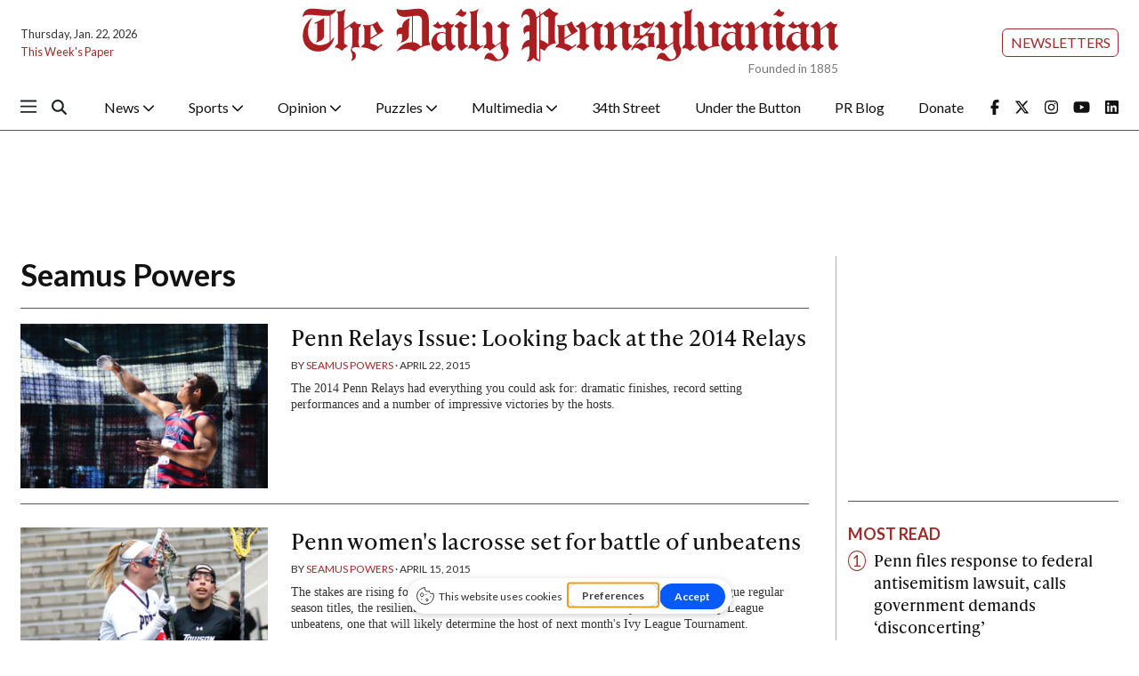

--- FILE ---
content_type: text/html; charset=UTF-8
request_url: https://thedp.friends2follow.com/f2f/widget/html/socialstack/4/0/10/140/1/1/1/5
body_size: 6697
content:
<!doctype html><html lang="en"><head><meta charset="utf-8"><meta http-equiv="X-UA-Compatible" content="IE=edge,chrome=1" /><meta name="viewport" content="width=device-width, initial-scale=1"><meta name="robots" content="noindex, nofollow"><title>The Daily Pennsylvanian</title><meta name="description" content="This is a social-media hub curated for engagement by Daily Pennsylvanian staff."><link rel="stylesheet" href="/sites/all/modules/friends2follow/dist/friends2follow_socialstack.min.css?v=20250802"><link href="//fonts.googleapis.com/css?family=Open+Sans:400,700" rel="stylesheet" type="text/css"><style>body, .socialstack-content, #socialstack-loading, #infscr-loading, .socialstack-content .over-photo, .socialstack-content .event, .socialstack-content .embedded_post,.socialstack-content .socialstack-toolbar .url-field-wrapper, .socialstack-content .socialstack-toolbar .url-field-wrapper input,#f2f_cube .cube_item .toolbar .url-field-wrapper, #f2f_cube .cube_item .toolbar .url-field-wrapper input,.postfeed-item .share-tools .url-field-wrapper, .postfeed-item .share-tools .url-field-wrapper input {background-color: #ffffff;}body, #socialstack-loading, #infscr-loading, .socialstack-toolbar .url-field-wrapper, .socialstack-content .socialstack-toolbar .url-field-wrapper input,#f2f_cube .cube_item .toolbar .url-field-wrapper, #f2f_cube .cube_item .toolbar .url-field-wrapper input,.postfeed-item .share-tools .url-field-wrapper, .postfeed-item .share-tools .url-field-wrapper input {font-family: Georgia, Times, "Times New Roman", serif;color: #000000;}.socialstack-content .header .time {font-family: "Open Sans", Arial, "Helvetica Neue", Helvetica, sans-serif;color: #aa1e22;}a {font-family: "Open Sans", Arial, "Helvetica Neue", Helvetica, sans-serif;color: #aa1e22;}a:hover {color: #aa1e22;}.postfeed-item a.username, .mobilebanner-item a.username, .socialstack-content .header a.username, .socialstack-content .embedded_post a.username {font-family: "Open Sans", Arial, "Helvetica Neue", Helvetica, sans-serif;color: #2C3E50;}#f2f_cube .cube_item .header a.username {font-family: "Open Sans", Arial, "Helvetica Neue", Helvetica, sans-serif;color: #ffffff;background-color: #aa1e22;}#f2f_cube .cube_item .header .time {font-family: "Open Sans", Arial, "Helvetica Neue", Helvetica, sans-serif;}#f2f_cube .cube_item .header .time, #f2f_cube .cube_item .header .follow-wrapper, #f2f_cube .cube_item .description {color: #000000;background-color: rgba(255,255,255, .9);}#f2f_cube .cube_item .toolbar{border-color: #ffffff;}#f2f_cube_nav a {color: #000000;}.postfeed-item a.username:hover, .mobilebanner-item a.username:hover,, .socialstack-content .header a.username:hover {color: #2C3E50;}#friends2follow_widget_socialstack_wrapper {background-color: #eaeaea;}#friends2follow_widget_socialstack_wrapper .tumblr .socialstack-content .question{background-color: #f3f3f3;}#friends2follow_widget_socialstack_wrapper .tumblr .socialstack-content .question::after{border-color: #f3f3f3  transparent;}#friends2follow_widget_socialstack_wrapper .socialstack-content, #socialstack-loading, #infscr-loading, #postfeed-loading, .socialstack-content .socialstack-toolbar .url-field-wrapper, .postfeed-item .share-tools .url-field-wrapper, #friends2follow_add_my_business_cta a, #friends2follow_add_my_business_cta a .bubble {-moz-box-shadow: 0px 0px 7px 2px rgba(215,215,215,.5);-webkit-box-shadow: 0px 0px 7px 2px rgba(215,215,215,.5);box-shadow: 0px 0px 7px 2px rgba(215,215,215,.5);}.postfeed-item, .postfeed-item .header {border-color: #eeeeee;}.postfeed-item .time-column {font-family: "Open Sans", Arial, "Helvetica Neue", Helvetica, sans-serif;color: #a4181c;border-color: #eeeeee;background-color: #f7f7f7;}.postfeed-item .via, .mobilebanner-item .via,.postfeed-item.facebook .from_group, .mobilebanner-item.facebook .from_group,.postfeed-item.reddit .from_domain, .mobilebanner-item.reddit .from_domain,.mobilebanner-item .footer{color: #a4181c;}.socialstack-content .event,.socialstack-content .offer,.socialstack-content .auto,.socialstack-content .realestate,.socialstack-content .embedded_post,.socialstack-content .socialstack-toolbar,.socialstack-content .socialstack-toolbar .url-field-wrapper input,.postfeed-item .share-tools .url-field-wrapper input{border-color: #cdcdcd;}.socialstack-content .socialstack-toolbar a,.postfeed-item .share-tools li a,.socialstack-content .socialstack-toolbar .label,.socialstack-content .tweet-tools a,.postfeed-item .tweet-tools li a,.socialstack-content .socialstack-toolbar .time,.socialstack-content .featured_streams a,.socialstack-content .featured_streams .label,.socialstack-content .featured_streams .hellip,.facebook .socialstack-content .from_group,.reddit .socialstack-content .from_domain{color: #cdcdcd;}.cube_item .tweet-tools li a, .cube_item .toolbar li a{color: #000000;}.socialstack-content .socialstack-toolbar .label,.cube_item .toolbar .label,.socialstack-content .featured_streams .label,.socialstack-content .featured_streams .hellip,.socialstack-content .socialstack-toolbar .time,.cube_item .toolbar .time{font-family: "Open Sans", Arial, "Helvetica Neue", Helvetica, sans-serif;}.socialstack-content .socialstack-toolbar a:hover,.postfeed-item .share-tools li a:hover,.socialstack-content .tweet-tools a:hover,.postfeed-item .tweet-tools li a:hover,.socialstack-content .featured_streams a:hover,.socialstack-content .socialstack-toolbar .shareable-url.open a,.postfeed-item .share-tools li.shareable-url.open a{color: #aa1e22;}.socialstack-content .socialstack-toolbar .url-field-wrapper:before{border-bottom: 8px solid #ffffff;}.postfeed-item .share-tools .url-field-wrapper:before{border-right: 8px solid #ffffff;}.socialstack-content .banner span{color: #ffffff;background-color: #aa1e22;}.socialstack-content .banner span::before, .socialstack-content .banner span::after{border-top-color: rgba(130,0,0,1);}#friends2follow_add_my_business_cta a{color: #ffffff;background-color: #aa1e22;border: 2px solid #ffffff;}#friends2follow_add_my_business_cta a .bubble{color: #000000;background-color: #ffffff;}#friends2follow_add_my_business_cta a .bubble:after{border-left-color: #ffffff;}#friends2follow_inquiry_form_modal, #friends2follow_inquiry_form, #friends2follow_inquiry_form input {font-family:Georgia, Times, "Times New Roman", serif;color: #000000;}#friends2follow_inquiry_form_modal_vale, #friends2follow_inquiry_form_modal .modal_content .modal_body, #friends2follow_inquiry_form, #friends2follow_inquiry_form input{background-color: #ffffff !important;}#friends2follow_inquiry_form_modal .modal_content .modal_body{-moz-box-shadow: 0px 0px 18px 6px rgba(215,215,215,.5);-webkit-box-shadow: 0px 0px 18px 6px rgba(215,215,215,.5);box-shadow: 0px 0px 18px 6px rgba(215,215,215,.5);}#friends2follow_inquiry_form a {font-family: "Open Sans", Arial, "Helvetica Neue", Helvetica, sans-serif;color: #aa1e22;}#friends2follow_inquiry_form a:hover {color: #aa1e22;}#friends2follow_inquiry_form input{border-color: #e5e5e5;}#friends2follow_inquiry_form input:focus {border-color: #aa1e22;}#friends2follow_inquiry_form .form-submit button {font-family: "Open Sans", Arial, "Helvetica Neue", Helvetica, sans-serif;color: #ffffff;background-color: #aa1e22;}#friends2follow_inquiry_form_modal .modal_content .modal_close a{color: #ffffff;background-color: #000000;}#friends2follow_widget_inquiry_form_wrapper {background-color: #eaeaea;}#socialstack-up, #socialstack-down {background-color: rgba(234,234,234,.8);}#postfeed-up, #postfeed-down {background-color: rgba(255,255,255,.8);}.sponsor .socialstack-content{border-color: #aa1e22;}.sponsor.postfeed-item{border-color: #990d11 !important;}.sponsor .socialstack-content .sponsor-bar,.sponsor.postfeed-item .sponsor-bar{font-family: Georgia, Times, "Times New Roman", serif;background-color: #aa1e22;color: #ffffff;}.promo .socialstack-content{border: 4px dashed #cdcdcd;}.promo .socialstack-content a{color: #cdcdcd;}.promo .socialstack-content .network-icons .network-icon{color: #ffffff;background-color: #cdcdcd;}.promo .socialstack-content a .promo-line{font-family: Georgia, Times, "Times New Roman", serif;}.promo .socialstack-content a .promo-cta{background-color: #aa1e22;color: #ffffff;}.promo.postfeed-item{border-color: #eeeeee;background-color: #ffffff;}.promo.postfeed-item a{color: #cdcdcd;}.promo.postfeed-item .network-icons .network-icon{color: #ffffff;background-color: #cdcdcd;}.promo.postfeed-item a .promo-line{font-family: Georgia, Times, "Times New Roman", serif;}.promo.postfeed-item a .promo-cta{background-color: #aa1e22;color: #ffffff;}@media only screen and (min-width: 250px) and (min-device-width: 250px){.postfeed-item .time-column {background-color: transparent;color: #aa1e22;}}</style></head><body><div id="body"><div id="friends2follow_widget_socialstack_wrapper" class=""><div id="socialstack-container" class="clearfix"><div class="grid-sizer"></div><div class="gutter-sizer"></div><section class="socialstack-item f2f no_avatar" data-widget="4" data-advertisers="72" data-sources="1" data-nid="35505" data-htimestamp="1769060757" data-hash="38d14a7cbceeb5bd251235eee99a8584"><div class="socialstack-content"><a href="https://www.facebook.com/dailypenn/posts/1496615145802355" target="_blank" class="photo_link"><img src="[data-uri]" data-src="https://friends2follow-us.s3.amazonaws.com/external-images/b33749750e40b4e5d688f0d576be007b322325e863e16db563e903243742b3fc" class="lazy photo" width="480" height="319" alt="Attached photo." data-offset="300" /></a><div class="header"><a href="https://www.facebook.com/dailypenn" target="_blank" class="username">The Daily Pennsylvanian</a><div class="f2f-follow-wrapper follow-wrapper"><a class="f2f-follow-button follow-button" href="https://www.facebook.com/dailypenn" target="_blank" title="Follow The Daily Pennsylvanian"><span class="icon icon-f2f"></span>Follow</a></div></div><p class=""><span class="body long">Year in Review | 2025 marked an unprecedented surge in labor organizing at Penn. The Daily Pennsylvanian compiled a timeline of&hellip; (<a href="https://www.facebook.com/dailypenn/posts/1496615145802355" target="_blank">Read more</a>)</span></p><div class="socialstack-toolbar"><div class="time" data-timestamp="1765486831"></div><ul class="share-tools" data-long-url="https://thedp.friends2follow.com/f2fa.php?ac=viral&wi=4&it=72/1/35505&ti=0&ha=73a924298f9fe328c1244d16f162f3a6&ta=1075ea55f5a83b71cb4fbf18e14b3987" data-short-url="" data-hash="20f21caf756ec407db4cbb29757ca9b4"><li><span class="label">Share:</span></li><li class="shareable-url"><a class="share-url" title="Share-able URL" href="#"><span class="icon-link"><span>Share-able URL</span></span></a><div class="url-field-wrapper"><label for="f2fly_35505">Share-able URL</label><input id="f2fly_35505" type="text" name="url" value=""/></div></li><li><a class="share-facebook" title="Share on Facebook" href="#" data-href="http://www.facebook.com/sharer.php?u=" data-orig-url="https://www.facebook.com/dailypenn/posts/1496615145802355"><span class="icon-facebook"><span>Share on Facebook</span></span></a></li><li><a class="share-twitter" title="Share on Twitter" href="#" data-href="https://twitter.com/intent/tweet?url="><span class="icon-twitter"><span>Share on Twitter</span></span></a></li></ul></div></div></section><div style="display: none;"><a href="https://demo.friends2follow.com/outgoingferry.php">maximum-routine</a></div><section class="socialstack-item f2f no_avatar" data-widget="4" data-advertisers="72" data-sources="1" data-nid="35506" data-htimestamp="1769060757" data-hash="d667b0730f06d720f812fb743b728109"><div class="socialstack-content"><a href="https://www.facebook.com/dailypenn/posts/1496549849142218" target="_blank" class="photo_link"><img src="[data-uri]" data-src="https://friends2follow-us.s3.amazonaws.com/external-images/16a317f3e2eb33c75100cfa2e0702afab4d416aef181d03840ee72657291b9cc" class="lazy photo" width="480" height="320" alt="Attached photo." data-offset="300" /></a><div class="header"><a href="https://www.facebook.com/dailypenn" target="_blank" class="username">The Daily Pennsylvanian</a><div class="f2f-follow-wrapper follow-wrapper"><a class="f2f-follow-button follow-button" href="https://www.facebook.com/dailypenn" target="_blank" title="Follow The Daily Pennsylvanian"><span class="icon icon-f2f"></span>Follow</a></div></div><p class=""><span class="body long">Year in Review | Penn implemented widespread academic and administrative initiatives to expand its focus amid a quickly changing&hellip; (<a href="https://www.facebook.com/dailypenn/posts/1496549849142218" target="_blank">Read more</a>)</span></p><div class="socialstack-toolbar"><div class="time" data-timestamp="1765479631"></div><ul class="share-tools" data-long-url="https://thedp.friends2follow.com/f2fa.php?ac=viral&wi=4&it=72/1/35506&ti=0&ha=ee206a5e6e3501e0bc9dbd3102538123&ta=9532b1b0731f195ca4d14ebd02b6c7d8" data-short-url="" data-hash="77ae5e48aa12de5d4b4a78acf438bbe9"><li><span class="label">Share:</span></li><li class="shareable-url"><a class="share-url" title="Share-able URL" href="#"><span class="icon-link"><span>Share-able URL</span></span></a><div class="url-field-wrapper"><label for="f2fly_35506">Share-able URL</label><input id="f2fly_35506" type="text" name="url" value=""/></div></li><li><a class="share-facebook" title="Share on Facebook" href="#" data-href="http://www.facebook.com/sharer.php?u=" data-orig-url="https://www.facebook.com/dailypenn/posts/1496549849142218"><span class="icon-facebook"><span>Share on Facebook</span></span></a></li><li><a class="share-twitter" title="Share on Twitter" href="#" data-href="https://twitter.com/intent/tweet?url="><span class="icon-twitter"><span>Share on Twitter</span></span></a></li></ul></div></div></section><a href="https://demo.friends2follow.com/outgoingferry.php"><div style="height: 0px; width: 0px;"></div></a><section class="socialstack-item f2f no_avatar" data-widget="4" data-advertisers="72" data-sources="1" data-nid="35497" data-htimestamp="1769060757" data-hash="73cc301f9be11343f4a7f331477e8515"><div class="socialstack-content"><a href="https://www.facebook.com/dailypenn/posts/1496472489149954" target="_blank" class="photo_link"><img src="[data-uri]" data-src="https://friends2follow-us.s3.amazonaws.com/external-images/8b4827c42ed8b109a46da564f9d06ae22c7ea0b7640da1302ac4f7a9e995e512" class="lazy photo" width="480" height="320" alt="Attached photo." data-offset="300" /></a><div class="header"><a href="https://www.facebook.com/dailypenn" target="_blank" class="username">The Daily Pennsylvanian</a><div class="f2f-follow-wrapper follow-wrapper"><a class="f2f-follow-button follow-button" href="https://www.facebook.com/dailypenn" target="_blank" title="Follow The Daily Pennsylvanian"><span class="icon icon-f2f"></span>Follow</a></div></div><p class=""><span class="body long">Year in Review | Cuts to Penn’s funding from the federal government sustained significant impacts on University hiring and&hellip; (<a href="https://www.facebook.com/dailypenn/posts/1496472489149954" target="_blank">Read more</a>)</span></p><div class="socialstack-toolbar"><div class="time" data-timestamp="1765472439"></div><ul class="share-tools" data-long-url="https://thedp.friends2follow.com/f2fa.php?ac=viral&wi=4&it=72/1/35497&ti=0&ha=3bdc3e3c76908572918fb027fdc2476a&ta=49dc5bad8c723f5b53ea8edf96371f03" data-short-url="" data-hash="feaa763d206267978780369f5a7d0f5d"><li><span class="label">Share:</span></li><li class="shareable-url"><a class="share-url" title="Share-able URL" href="#"><span class="icon-link"><span>Share-able URL</span></span></a><div class="url-field-wrapper"><label for="f2fly_35497">Share-able URL</label><input id="f2fly_35497" type="text" name="url" value=""/></div></li><li><a class="share-facebook" title="Share on Facebook" href="#" data-href="http://www.facebook.com/sharer.php?u=" data-orig-url="https://www.facebook.com/dailypenn/posts/1496472489149954"><span class="icon-facebook"><span>Share on Facebook</span></span></a></li><li><a class="share-twitter" title="Share on Twitter" href="#" data-href="https://twitter.com/intent/tweet?url="><span class="icon-twitter"><span>Share on Twitter</span></span></a></li></ul></div></div></section><a href="https://demo.friends2follow.com/outgoingferry.php" style="display: none;">maximum-routine</a><section class="socialstack-item f2f no_avatar" data-widget="4" data-advertisers="72" data-sources="1" data-nid="35498" data-htimestamp="1769060757" data-hash="7aa9bed5f23da2f79638e56c34dd9833"><div class="socialstack-content"><a href="https://www.facebook.com/dailypenn/posts/1496392255824644" target="_blank" class="photo_link"><img src="[data-uri]" data-src="https://friends2follow-us.s3.amazonaws.com/external-images/06d089a624a3ee1160513014b7aada3a58d7b249f9f825dfdb7cf31e237ea836" class="lazy photo" width="480" height="320" alt="Attached photo." data-offset="300" /></a><div class="header"><a href="https://www.facebook.com/dailypenn" target="_blank" class="username">The Daily Pennsylvanian</a><div class="f2f-follow-wrapper follow-wrapper"><a class="f2f-follow-button follow-button" href="https://www.facebook.com/dailypenn" target="_blank" title="Follow The Daily Pennsylvanian"><span class="icon icon-f2f"></span>Follow</a></div></div><p class=""><span class="body long">Year in Review | Penn President Larry Jameson’s second year at the helm of the University was marked by continued campus turmoil,&hellip; (<a href="https://www.facebook.com/dailypenn/posts/1496392255824644" target="_blank">Read more</a>)</span></p><div class="socialstack-toolbar"><div class="time" data-timestamp="1765465235"></div><ul class="share-tools" data-long-url="https://thedp.friends2follow.com/f2fa.php?ac=viral&wi=4&it=72/1/35498&ti=0&ha=f5005f692887d4df56445eba9584c692&ta=4acaf278512a487a8231a408c28c6d6c" data-short-url="" data-hash="8291144896710fd33ce77670a030107d"><li><span class="label">Share:</span></li><li class="shareable-url"><a class="share-url" title="Share-able URL" href="#"><span class="icon-link"><span>Share-able URL</span></span></a><div class="url-field-wrapper"><label for="f2fly_35498">Share-able URL</label><input id="f2fly_35498" type="text" name="url" value=""/></div></li><li><a class="share-facebook" title="Share on Facebook" href="#" data-href="http://www.facebook.com/sharer.php?u=" data-orig-url="https://www.facebook.com/dailypenn/posts/1496392255824644"><span class="icon-facebook"><span>Share on Facebook</span></span></a></li><li><a class="share-twitter" title="Share on Twitter" href="#" data-href="https://twitter.com/intent/tweet?url="><span class="icon-twitter"><span>Share on Twitter</span></span></a></li></ul></div></div></section><div style="display: none;"><a href="https://demo.friends2follow.com/outgoingferry.php">maximum-routine</a></div><section class="socialstack-item f2f no_avatar" data-widget="4" data-advertisers="72" data-sources="1" data-nid="35499" data-htimestamp="1769060757" data-hash="50e141ba9190a6514215f7c8715267fe"><div class="socialstack-content"><a href="https://www.facebook.com/dailypenn/posts/1496311899166013" target="_blank" class="photo_link"><img src="[data-uri]" data-src="https://friends2follow-us.s3.amazonaws.com/external-images/30aa40bc0c009a1d0734436494d1418f2b499faa0cbca8765c6dc8499aa1637b" class="lazy photo" width="480" height="360" alt="Attached photo." data-offset="300" /></a><div class="header"><a href="https://www.facebook.com/dailypenn" target="_blank" class="username">The Daily Pennsylvanian</a><div class="f2f-follow-wrapper follow-wrapper"><a class="f2f-follow-button follow-button" href="https://www.facebook.com/dailypenn" target="_blank" title="Follow The Daily Pennsylvanian"><span class="icon icon-f2f"></span>Follow</a></div></div><p class=""><span class="body long">Year in Review | From the Oval Office to courtrooms, several Penn alumni made national headlines this year — repeatedly tying the&hellip; (<a href="https://www.facebook.com/dailypenn/posts/1496311899166013" target="_blank">Read more</a>)</span></p><div class="socialstack-toolbar"><div class="time" data-timestamp="1765458031"></div><ul class="share-tools" data-long-url="https://thedp.friends2follow.com/f2fa.php?ac=viral&wi=4&it=72/1/35499&ti=0&ha=14dd7f2657c54ffa8d59c5ba2ae75437&ta=d71bf3aa8468946f4db5d0c333a6bb1e" data-short-url="" data-hash="a3e1341bee7d8444e4388f7090c9aaf0"><li><span class="label">Share:</span></li><li class="shareable-url"><a class="share-url" title="Share-able URL" href="#"><span class="icon-link"><span>Share-able URL</span></span></a><div class="url-field-wrapper"><label for="f2fly_35499">Share-able URL</label><input id="f2fly_35499" type="text" name="url" value=""/></div></li><li><a class="share-facebook" title="Share on Facebook" href="#" data-href="http://www.facebook.com/sharer.php?u=" data-orig-url="https://www.facebook.com/dailypenn/posts/1496311899166013"><span class="icon-facebook"><span>Share on Facebook</span></span></a></li><li><a class="share-twitter" title="Share on Twitter" href="#" data-href="https://twitter.com/intent/tweet?url="><span class="icon-twitter"><span>Share on Twitter</span></span></a></li></ul></div></div></section><a href="https://demo.friends2follow.com/outgoingferry.php" style="display: none;">maximum-routine</a><section class="socialstack-item f2f no_avatar" data-widget="4" data-advertisers="72" data-sources="1" data-nid="35496" data-htimestamp="1769060757" data-hash="962c3748d48c87c47d43d8203a73afd8"><div class="socialstack-content"><a href="https://www.facebook.com/dailypenn/posts/1495082529288950" target="_blank" class="photo_link"><img src="[data-uri]" data-src="https://friends2follow-us.s3.amazonaws.com/external-images/80bb13f0a7142ab57e2b0346fd3bf7857bf066871b3ea7757643a09c35176f5c" class="lazy photo" width="480" height="320" alt="Attached photo." data-offset="300" /></a><div class="header"><a href="https://www.facebook.com/dailypenn" target="_blank" class="username">The Daily Pennsylvanian</a><div class="f2f-follow-wrapper follow-wrapper"><a class="f2f-follow-button follow-button" href="https://www.facebook.com/dailypenn" target="_blank" title="Follow The Daily Pennsylvanian"><span class="icon icon-f2f"></span>Follow</a></div></div><p class=""><span class="body long">United RAs at Penn launched a petition Tuesday that it said aims to stop the University from eliminating certain graduate resident&hellip; (<a href="https://www.facebook.com/dailypenn/posts/1495082529288950" target="_blank">Read more</a>)</span></p><div class="socialstack-toolbar"><div class="time" data-timestamp="1765328477"></div><ul class="share-tools" data-long-url="https://thedp.friends2follow.com/f2fa.php?ac=viral&wi=4&it=72/1/35496&ti=0&ha=27e057448b8a11e6d2aefcf18c397c1b&ta=a2e276a3fc6821139d16e56f359884f7" data-short-url="" data-hash="7405c74330ba3b64f212c27797a404b3"><li><span class="label">Share:</span></li><li class="shareable-url"><a class="share-url" title="Share-able URL" href="#"><span class="icon-link"><span>Share-able URL</span></span></a><div class="url-field-wrapper"><label for="f2fly_35496">Share-able URL</label><input id="f2fly_35496" type="text" name="url" value=""/></div></li><li><a class="share-facebook" title="Share on Facebook" href="#" data-href="http://www.facebook.com/sharer.php?u=" data-orig-url="https://www.facebook.com/dailypenn/posts/1495082529288950"><span class="icon-facebook"><span>Share on Facebook</span></span></a></li><li><a class="share-twitter" title="Share on Twitter" href="#" data-href="https://twitter.com/intent/tweet?url="><span class="icon-twitter"><span>Share on Twitter</span></span></a></li></ul></div></div></section><a href="https://demo.friends2follow.com/outgoingferry.php"><!-- maximum-routine --></a><section class="socialstack-item f2f no_avatar" data-widget="4" data-advertisers="72" data-sources="1" data-nid="35491" data-htimestamp="1769060757" data-hash="3f48cddb7e2195c820bacd16893efe89"><div class="socialstack-content"><a href="https://www.facebook.com/dailypenn/posts/1494176876046182" target="_blank" class="photo_link"><img src="[data-uri]" data-src="https://friends2follow-us.s3.amazonaws.com/external-images/0c61f8a6aa286540c036d390aaf19026f8557dddbe40744d45ae6cea6e4fbbdf" class="lazy photo" width="480" height="320" alt="Attached photo." data-offset="300" /></a><div class="header"><a href="https://www.facebook.com/dailypenn" target="_blank" class="username">The Daily Pennsylvanian</a><div class="f2f-follow-wrapper follow-wrapper"><a class="f2f-follow-button follow-button" href="https://www.facebook.com/dailypenn" target="_blank" title="Follow The Daily Pennsylvanian"><span class="icon icon-f2f"></span>Follow</a></div></div><p class=""><span class="body long">Penn’s Public Interest Technology Initiative hosted a virtual FirePIT chat on potential applications of artificial intelligence&hellip; (<a href="https://www.facebook.com/dailypenn/posts/1494176876046182" target="_blank">Read more</a>)</span></p><div class="socialstack-toolbar"><div class="time" data-timestamp="1765234820"></div><ul class="share-tools" data-long-url="https://thedp.friends2follow.com/f2fa.php?ac=viral&wi=4&it=72/1/35491&ti=0&ha=512aae91738671db00d52ade5f8a38ab&ta=e744ad3f9aec1294a554ad2d2b54b95c" data-short-url="" data-hash="1abd32739a82fa81c7b88b7158bc0828"><li><span class="label">Share:</span></li><li class="shareable-url"><a class="share-url" title="Share-able URL" href="#"><span class="icon-link"><span>Share-able URL</span></span></a><div class="url-field-wrapper"><label for="f2fly_35491">Share-able URL</label><input id="f2fly_35491" type="text" name="url" value=""/></div></li><li><a class="share-facebook" title="Share on Facebook" href="#" data-href="http://www.facebook.com/sharer.php?u=" data-orig-url="https://www.facebook.com/dailypenn/posts/1494176876046182"><span class="icon-facebook"><span>Share on Facebook</span></span></a></li><li><a class="share-twitter" title="Share on Twitter" href="#" data-href="https://twitter.com/intent/tweet?url="><span class="icon-twitter"><span>Share on Twitter</span></span></a></li></ul></div></div></section><a href="https://demo.friends2follow.com/outgoingferry.php"><div style="height: 0px; width: 0px;"></div></a><section class="socialstack-item f2f no_avatar" data-widget="4" data-advertisers="72" data-sources="1" data-nid="35492" data-htimestamp="1769060757" data-hash="f425ee83fac8b2185780cfe91d93e5fd"><div class="socialstack-content"><a href="https://www.facebook.com/dailypenn/posts/1494124879384715" target="_blank" class="photo_link"><img src="[data-uri]" data-src="https://friends2follow-us.s3.amazonaws.com/external-images/7a15404be37fc77d6f147b7e34d7e173c961713b9218f492ef7575b4736bdbdc" class="lazy photo" width="480" height="320" alt="Attached photo." data-offset="300" /></a><div class="header"><a href="https://www.facebook.com/dailypenn" target="_blank" class="username">The Daily Pennsylvanian</a><div class="f2f-follow-wrapper follow-wrapper"><a class="f2f-follow-button follow-button" href="https://www.facebook.com/dailypenn" target="_blank" title="Follow The Daily Pennsylvanian"><span class="icon icon-f2f"></span>Follow</a></div></div><p class=""><span class="body long">On Dec. 4, Penn Sustainability released its Climate and Sustainability Action Plan 4.0 progress report for the previous fiscal&hellip; (<a href="https://www.facebook.com/dailypenn/posts/1494124879384715" target="_blank">Read more</a>)</span></p><div class="socialstack-toolbar"><div class="time" data-timestamp="1765227626"></div><ul class="share-tools" data-long-url="https://thedp.friends2follow.com/f2fa.php?ac=viral&wi=4&it=72/1/35492&ti=0&ha=87f1d3a2d961ca3806ba6bff9137b587&ta=e347827e9d2a2db5431eb31507b435d0" data-short-url="" data-hash="61908bb06c9c51ebdb663e1acac986a1"><li><span class="label">Share:</span></li><li class="shareable-url"><a class="share-url" title="Share-able URL" href="#"><span class="icon-link"><span>Share-able URL</span></span></a><div class="url-field-wrapper"><label for="f2fly_35492">Share-able URL</label><input id="f2fly_35492" type="text" name="url" value=""/></div></li><li><a class="share-facebook" title="Share on Facebook" href="#" data-href="http://www.facebook.com/sharer.php?u=" data-orig-url="https://www.facebook.com/dailypenn/posts/1494124879384715"><span class="icon-facebook"><span>Share on Facebook</span></span></a></li><li><a class="share-twitter" title="Share on Twitter" href="#" data-href="https://twitter.com/intent/tweet?url="><span class="icon-twitter"><span>Share on Twitter</span></span></a></li></ul></div></div></section><a href="https://demo.friends2follow.com/outgoingferry.php"><!-- maximum-routine --></a><section class="socialstack-item f2f no_avatar" data-widget="4" data-advertisers="72" data-sources="1" data-nid="35493" data-htimestamp="1769060757" data-hash="2644764b8329bded985c7b6c20d448f3"><div class="socialstack-content"><a href="https://www.facebook.com/dailypenn/posts/1494059399391263" target="_blank" class="photo_link"><img src="[data-uri]" data-src="https://friends2follow-us.s3.amazonaws.com/external-images/e6ffbfa0277dc181fd912cb6073c8de12660065e26a47ef132dfe360d50b7d56" class="lazy photo" width="480" height="320" alt="Attached photo." data-offset="300" /></a><div class="header"><a href="https://www.facebook.com/dailypenn" target="_blank" class="username">The Daily Pennsylvanian</a><div class="f2f-follow-wrapper follow-wrapper"><a class="f2f-follow-button follow-button" href="https://www.facebook.com/dailypenn" target="_blank" title="Follow The Daily Pennsylvanian"><span class="icon icon-f2f"></span>Follow</a></div></div><p class=""><span class="body long">Penn Marriage Pact issued a cease and desist to the creators of Penn Date Drop, alleging that the new matchmaking service accessed&hellip; (<a href="https://www.facebook.com/dailypenn/posts/1494059399391263" target="_blank">Read more</a>)</span></p><div class="socialstack-toolbar"><div class="time" data-timestamp="1765220426"></div><ul class="share-tools" data-long-url="https://thedp.friends2follow.com/f2fa.php?ac=viral&wi=4&it=72/1/35493&ti=0&ha=a377fd90198dad1e0e770d4187d6b883&ta=7e1f38dec0f02a23f2a06ec76bc577b0" data-short-url="" data-hash="dea95180c60622509c1bb6796f623141"><li><span class="label">Share:</span></li><li class="shareable-url"><a class="share-url" title="Share-able URL" href="#"><span class="icon-link"><span>Share-able URL</span></span></a><div class="url-field-wrapper"><label for="f2fly_35493">Share-able URL</label><input id="f2fly_35493" type="text" name="url" value=""/></div></li><li><a class="share-facebook" title="Share on Facebook" href="#" data-href="http://www.facebook.com/sharer.php?u=" data-orig-url="https://www.facebook.com/dailypenn/posts/1494059399391263"><span class="icon-facebook"><span>Share on Facebook</span></span></a></li><li><a class="share-twitter" title="Share on Twitter" href="#" data-href="https://twitter.com/intent/tweet?url="><span class="icon-twitter"><span>Share on Twitter</span></span></a></li></ul></div></div></section><a href="https://demo.friends2follow.com/outgoingferry.php"><span style="display: none;">maximum-routine</span></a><section class="socialstack-item f2f no_avatar" data-widget="4" data-advertisers="72" data-sources="1" data-nid="35486" data-htimestamp="1769060757" data-hash="81190c826ad7199fa324fd69ed3ed71c"><div class="socialstack-content"><a href="https://www.facebook.com/dailypenn/posts/1494025802727956" target="_blank" class="photo_link"><img src="[data-uri]" data-src="https://friends2follow-us.s3.amazonaws.com/external-images/a189de40465f9616afb51950d51aa6e1e3d6fa93cbb2383108c5a607434257b4" class="lazy photo" width="480" height="320" alt="Attached photo." data-offset="300" /></a><div class="header"><a href="https://www.facebook.com/dailypenn" target="_blank" class="username">The Daily Pennsylvanian</a><div class="f2f-follow-wrapper follow-wrapper"><a class="f2f-follow-button follow-button" href="https://www.facebook.com/dailypenn" target="_blank" title="Follow The Daily Pennsylvanian"><span class="icon icon-f2f"></span>Follow</a></div></div><p class=""><span class="body long">Penn warns students about crime, logs incidents, and reports campus safety by adhering to a federal law called the Jeanne Clery&hellip; (<a href="https://www.facebook.com/dailypenn/posts/1494025802727956" target="_blank">Read more</a>)</span></p><div class="socialstack-toolbar"><div class="time" data-timestamp="1765216833"></div><ul class="share-tools" data-long-url="https://thedp.friends2follow.com/f2fa.php?ac=viral&wi=4&it=72/1/35486&ti=0&ha=4a0641e600853529504ec2536d3910b2&ta=486a9d0010a1eae87da7517825945b60" data-short-url="" data-hash="2e2a73c1057ff10f7568a96fca087d9e"><li><span class="label">Share:</span></li><li class="shareable-url"><a class="share-url" title="Share-able URL" href="#"><span class="icon-link"><span>Share-able URL</span></span></a><div class="url-field-wrapper"><label for="f2fly_35486">Share-able URL</label><input id="f2fly_35486" type="text" name="url" value=""/></div></li><li><a class="share-facebook" title="Share on Facebook" href="#" data-href="http://www.facebook.com/sharer.php?u=" data-orig-url="https://www.facebook.com/dailypenn/posts/1494025802727956"><span class="icon-facebook"><span>Share on Facebook</span></span></a></li><li><a class="share-twitter" title="Share on Twitter" href="#" data-href="https://twitter.com/intent/tweet?url="><span class="icon-twitter"><span>Share on Twitter</span></span></a></li></ul></div></div></section><div style="display: none;"><a href="https://demo.friends2follow.com/outgoingferry.php">maximum-routine</a></div></div><div id="socialstack-nav" class="clearfix"><a href="#">More posts</a></div><div id="socialstack-preload" style="display:none"></div></div><div id="friends2follow_add_my_business_cta"><a href="https://thedp.friends2follow.com/f2f/widget/inquiry/4" target="_blank"><span class="icon-plus"><span>Add My Business</span></span><span class="bubble" >Add My Business</span></a></div><div id="friends2follow_inquiry_form_modal"><div class="modal_wrapper"><div class="modal_content"><div class="modal_body"><div class="modal_close"><a href="#"><span class="icon-cancel"><span>Close</span></span></a></div>

<form id="friends2follow_inquiry_form" novalidate>
	
			
		<div class="form-header">
			<h2 >
				Add My Business			</h2>
			<p >
							<p>
		</div>
		
		
	<input type="hidden" name="tid" value="4">
	
	<div id="hp" class="form-group">
		<label for="hp">Am I a Robot?</label>
		<input type="text" class="form-control" id="hp" name="hp">
	</div>	

	<div id="business_name" class="form-group">
		<label for="business_name_input">
							Name of Your Business <span class="required">*</span>
					</label>
		<input type="text" class="form-control" id="business_name_input" name="business_name">
	</div>			
	<div id="contact_name" class="form-group">
		<label for="contact_name_input">Contact Name <span class="required">*</span></label>
		<input type="text" class="form-control" id="contact_name_input" name="contact_name">
	</div>
	<div id="contact_email" class="form-group">
		<label for="contact_email_input">Contact Email Address <span class="required">*</span></label>
		<input type="email" class="form-control" id="contact_email_input" name="contact_email">
	</div>
	<div id="contact_phone" class="form-group">
		<label for="contact_phone_input">Contact Phone Number</label>
		<input type="phone" class="form-control" id="contact_phone_input" name="contact_phone">
	</div>
	
	<div class="form-submit">
		<button type="submit" class="btn btn-primary" >
			Request More Info		</button>
	</div>
	
</form></div></div></div></div><div id="friends2follow_inquiry_form_modal_vale"></div><div id="friends2follow_powered_by">Powered by <a href="http://friends2follow.com?ref=https%3A%2F%2Fthedp.friends2follow.com" target="_blank">Friends2Follow</a></div><div id="fb-root"></div></div><script src="/sites/all/modules/friends2follow/dist/jquery.min.js?v=20250802"></script><script type="text/javascript">var Drupal = Drupal || { 'settings': {}, 'behaviors': {}, 'locale': {} };$.extend(Drupal.settings, {"baseURL":"https:\/\/thedp.friends2follow.com","basePath":"\/","masterURL":"https:\/\/demo.friends2follow.com","f2f_js_path":"\/sites\/all\/modules\/friends2follow\/js\/","f2f_dist_path":"\/sites\/all\/modules\/friends2follow\/dist\/","f2f_img_path":"\/sites\/all\/modules\/friends2follow\/img\/","f2f_locale":"en","f2f_widget_settings":{"autoload":1,"autoscroll":5,"deprecated_auto":0,"widget":"4","offset":10,"count":"10","charlimit":"140","share_follow":1,"facebook_app_id":"112442425620252","add_my_business":1,"promo_posts":0,"first_promo":null,"last_nids":[35505,35506,35497,35498,35499,35496,35491,35492,35493,35486],"advertiser_weighted":false,"notrack":0,"forcemobile":0,"forcedesktop":0,"forcemodal":0,"equalheights":0,"justin":"Just in","preview":0,"accessibility":0,"v2":0}});$.extend(Drupal.settings.f2f_widget_settings, {"tracking_pixel":"https:\/\/tracking.friends2follow.com\/f2fi.php?domain=thedp.friends2follow.com\u0026wi=4\u0026it=72\/1\/35505,72\/1\/35506,72\/1\/35497,72\/1\/35498,72\/1\/35499,72\/1\/35496,72\/1\/35491,72\/1\/35492,72\/1\/35493,72\/1\/35486\u0026ti=1769060757\u0026ha=ffda8c39821d06446b49988bafc0c405"});$.extend(Drupal.settings.f2f_widget_settings, {"nationaladv_tracking_pixel":false}); </script><script src="https://tracking.friends2follow.com/sites/all/modules/friends2follow/dist/friends2follow_tracking.min.js?v=20250802"></script><script src="https://antifraudjs.friends2follow.com/sites/all/modules/friends2follow/dist/friends2follow_antifraud.min.js?v=20250802"></script><script src="/sites/all/modules/friends2follow/dist/friends2follow_socialstack.min.js?v=20250802"></script></body></html>

--- FILE ---
content_type: text/html; charset=utf-8
request_url: https://www.google.com/recaptcha/api2/aframe
body_size: 268
content:
<!DOCTYPE HTML><html><head><meta http-equiv="content-type" content="text/html; charset=UTF-8"></head><body><script nonce="1KFecIFBqTCkyMznjs6LSA">/** Anti-fraud and anti-abuse applications only. See google.com/recaptcha */ try{var clients={'sodar':'https://pagead2.googlesyndication.com/pagead/sodar?'};window.addEventListener("message",function(a){try{if(a.source===window.parent){var b=JSON.parse(a.data);var c=clients[b['id']];if(c){var d=document.createElement('img');d.src=c+b['params']+'&rc='+(localStorage.getItem("rc::a")?sessionStorage.getItem("rc::b"):"");window.document.body.appendChild(d);sessionStorage.setItem("rc::e",parseInt(sessionStorage.getItem("rc::e")||0)+1);localStorage.setItem("rc::h",'1769060935802');}}}catch(b){}});window.parent.postMessage("_grecaptcha_ready", "*");}catch(b){}</script></body></html>